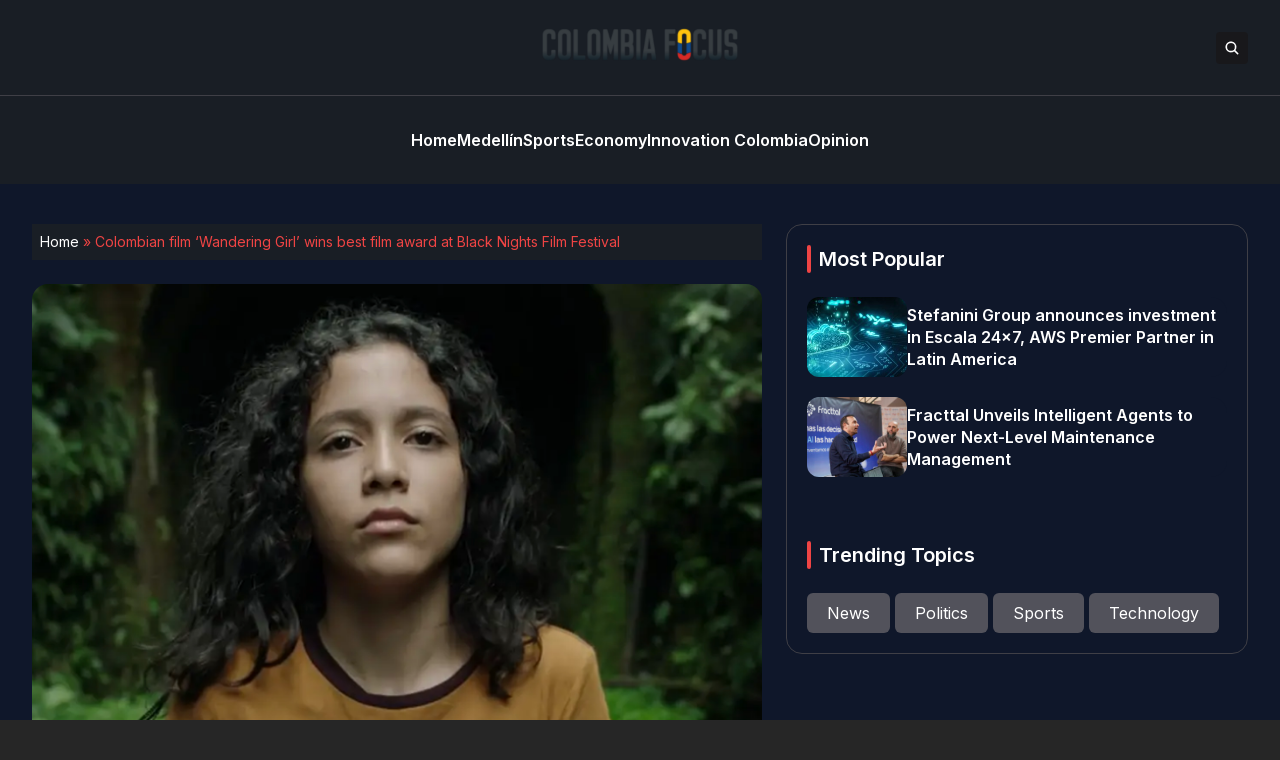

--- FILE ---
content_type: text/html; charset=UTF-8
request_url: https://www.colombiafocus.com/colombian-film-wandering-girl-wins-best-film-award-at-black-nights-film-festival
body_size: 14120
content:


<!DOCTYPE html>
<html lang="en">
<head>
  <meta charset="UTF-8">
  <meta http-equiv="X-UA-Compatible" content="IE=edge">
  <meta name="viewport" content="width=device-width, initial-scale=1.0">
  <link rel="icon" type="image/png" href="https://www.colombiafocus.com/wp-content/themes/colombiafocus/assets/images/favicon.png">
  <link rel="stylesheet" href="https://www.colombiafocus.com/wp-content/themes/colombiafocus/assets/css/tailwindstyle.css">
  <!-- <script src="https://cdn.tailwindcss.com"></script> -->
  <link rel="preconnect" href="https://fonts.googleapis.com">
  <link rel="preconnect" href="https://fonts.gstatic.com" crossorigin>
  <link rel="stylesheet" href="https://www.colombiafocus.com/wp-content/themes/colombiafocus/assets/css/main.css">
  <title>Colombian film &#039;Wandering Girl&#039; wins best film award at Black Nights Film Festival - Colombia Focus</title>

  <!-- Google Tag Manager -->
  <script>(function(w,d,s,l,i){w[l]=w[l]||[];w[l].push({'gtm.start':
  new Date().getTime(),event:'gtm.js'});var f=d.getElementsByTagName(s)[0],
  j=d.createElement(s),dl=l!='dataLayer'?'&l='+l:'';j.async=true;j.src=
  'https://www.googletagmanager.com/gtm.js?id='+i+dl;f.parentNode.insertBefore(j,f);
  })(window,document,'script','dataLayer','GTM-M384CQL');</script>
  <!-- End Google Tag Manager -->

  <meta name='robots' content='index, follow, max-image-preview:large, max-snippet:-1, max-video-preview:-1' />

	<!-- This site is optimized with the Yoast SEO plugin v26.6 - https://yoast.com/wordpress/plugins/seo/ -->
	<link rel="canonical" href="https://www.colombiafocus.com/colombian-film-wandering-girl-wins-best-film-award-at-black-nights-film-festival" />
	<meta property="og:locale" content="en_US" />
	<meta property="og:type" content="article" />
	<meta property="og:title" content="Colombian film &#039;Wandering Girl&#039; wins best film award at Black Nights Film Festival - Colombia Focus" />
	<meta property="og:description" content="The Black Nights Film Festival in Estonia awarded the Colombian film &#8216;Wandering Girl&#8217; with its top prize recently. The best film award that was given out this weekend at the music festival&#8217;s closing ceremony was accompanied with high praise for Ruben Mendoza’s work. “The film manages to unveil the inner worlds of four sisters and their [&hellip;]" />
	<meta property="og:url" content="https://www.colombiafocus.com/colombian-film-wandering-girl-wins-best-film-award-at-black-nights-film-festival" />
	<meta property="og:site_name" content="Colombia Focus" />
	<meta property="article:published_time" content="2018-12-02T17:20:25+00:00" />
	<meta property="og:image" content="https://www.colombiafocus.com/wp-content/uploads/2018/12/Screen-Shot-2018-12-02-at-12.19.24-PM.png" />
	<meta property="og:image:width" content="1164" />
	<meta property="og:image:height" content="572" />
	<meta property="og:image:type" content="image/png" />
	<meta name="author" content="Michael Krumholtz" />
	<meta name="twitter:card" content="summary_large_image" />
	<meta name="twitter:label1" content="Written by" />
	<meta name="twitter:data1" content="Michael Krumholtz" />
	<meta name="twitter:label2" content="Est. reading time" />
	<meta name="twitter:data2" content="1 minute" />
	<script type="application/ld+json" class="yoast-schema-graph">{"@context":"https://schema.org","@graph":[{"@type":"WebPage","@id":"https://www.colombiafocus.com/colombian-film-wandering-girl-wins-best-film-award-at-black-nights-film-festival","url":"https://www.colombiafocus.com/colombian-film-wandering-girl-wins-best-film-award-at-black-nights-film-festival","name":"Colombian film 'Wandering Girl' wins best film award at Black Nights Film Festival - Colombia Focus","isPartOf":{"@id":"https://www.colombiafocus.com/#website"},"primaryImageOfPage":{"@id":"https://www.colombiafocus.com/colombian-film-wandering-girl-wins-best-film-award-at-black-nights-film-festival#primaryimage"},"image":{"@id":"https://www.colombiafocus.com/colombian-film-wandering-girl-wins-best-film-award-at-black-nights-film-festival#primaryimage"},"thumbnailUrl":"https://www.colombiafocus.com/wp-content/uploads/2018/12/Screen-Shot-2018-12-02-at-12.19.24-PM.png","datePublished":"2018-12-02T17:20:25+00:00","author":{"@id":"https://www.colombiafocus.com/#/schema/person/f3def82d1c055d753aa55bc2d2ef762a"},"breadcrumb":{"@id":"https://www.colombiafocus.com/colombian-film-wandering-girl-wins-best-film-award-at-black-nights-film-festival#breadcrumb"},"inLanguage":"en-US","potentialAction":[{"@type":"ReadAction","target":["https://www.colombiafocus.com/colombian-film-wandering-girl-wins-best-film-award-at-black-nights-film-festival"]}]},{"@type":"ImageObject","inLanguage":"en-US","@id":"https://www.colombiafocus.com/colombian-film-wandering-girl-wins-best-film-award-at-black-nights-film-festival#primaryimage","url":"https://www.colombiafocus.com/wp-content/uploads/2018/12/Screen-Shot-2018-12-02-at-12.19.24-PM.png","contentUrl":"https://www.colombiafocus.com/wp-content/uploads/2018/12/Screen-Shot-2018-12-02-at-12.19.24-PM.png","width":1164,"height":572,"caption":"(Courtesy of Wandering Girl/Cineuropa trailer)"},{"@type":"BreadcrumbList","@id":"https://www.colombiafocus.com/colombian-film-wandering-girl-wins-best-film-award-at-black-nights-film-festival#breadcrumb","itemListElement":[{"@type":"ListItem","position":1,"name":"Home","item":"https://www.colombiafocus.com/"},{"@type":"ListItem","position":2,"name":"Colombian film &#8216;Wandering Girl&#8217; wins best film award at Black Nights Film Festival"}]},{"@type":"WebSite","@id":"https://www.colombiafocus.com/#website","url":"https://www.colombiafocus.com/","name":"Colombia Focus","description":"Colombia&#039;s Premier English Language News Magazine","potentialAction":[{"@type":"SearchAction","target":{"@type":"EntryPoint","urlTemplate":"https://www.colombiafocus.com/?s={search_term_string}"},"query-input":{"@type":"PropertyValueSpecification","valueRequired":true,"valueName":"search_term_string"}}],"inLanguage":"en-US"},{"@type":"Person","@id":"https://www.colombiafocus.com/#/schema/person/f3def82d1c055d753aa55bc2d2ef762a","name":"Michael Krumholtz","image":{"@type":"ImageObject","inLanguage":"en-US","@id":"https://www.colombiafocus.com/#/schema/person/image/","url":"https://secure.gravatar.com/avatar/1736a516c6c5e139cf5c65fa9b20f1411359863a0d0ac9ab1c9e1bdcb4b5c988?s=96&d=mm&r=g","contentUrl":"https://secure.gravatar.com/avatar/1736a516c6c5e139cf5c65fa9b20f1411359863a0d0ac9ab1c9e1bdcb4b5c988?s=96&d=mm&r=g","caption":"Michael Krumholtz"},"url":"https://www.colombiafocus.com/author/michael-krumholtz"}]}</script>
	<!-- / Yoast SEO plugin. -->


<link rel='dns-prefetch' href='//www.googletagmanager.com' />
<link rel="alternate" type="application/rss+xml" title="Colombia Focus &raquo; Colombian film &#8216;Wandering Girl&#8217; wins best film award at Black Nights Film Festival Comments Feed" href="https://www.colombiafocus.com/colombian-film-wandering-girl-wins-best-film-award-at-black-nights-film-festival/feed" />
<link rel="alternate" title="oEmbed (JSON)" type="application/json+oembed" href="https://www.colombiafocus.com/wp-json/oembed/1.0/embed?url=https%3A%2F%2Fwww.colombiafocus.com%2Fcolombian-film-wandering-girl-wins-best-film-award-at-black-nights-film-festival" />
<link rel="alternate" title="oEmbed (XML)" type="text/xml+oembed" href="https://www.colombiafocus.com/wp-json/oembed/1.0/embed?url=https%3A%2F%2Fwww.colombiafocus.com%2Fcolombian-film-wandering-girl-wins-best-film-award-at-black-nights-film-festival&#038;format=xml" />
<style id='wp-img-auto-sizes-contain-inline-css' type='text/css'>
img:is([sizes=auto i],[sizes^="auto," i]){contain-intrinsic-size:3000px 1500px}
/*# sourceURL=wp-img-auto-sizes-contain-inline-css */
</style>
<style id='wp-emoji-styles-inline-css' type='text/css'>

	img.wp-smiley, img.emoji {
		display: inline !important;
		border: none !important;
		box-shadow: none !important;
		height: 1em !important;
		width: 1em !important;
		margin: 0 0.07em !important;
		vertical-align: -0.1em !important;
		background: none !important;
		padding: 0 !important;
	}
/*# sourceURL=wp-emoji-styles-inline-css */
</style>
<style id='wp-block-library-inline-css' type='text/css'>
:root{--wp-block-synced-color:#7a00df;--wp-block-synced-color--rgb:122,0,223;--wp-bound-block-color:var(--wp-block-synced-color);--wp-editor-canvas-background:#ddd;--wp-admin-theme-color:#007cba;--wp-admin-theme-color--rgb:0,124,186;--wp-admin-theme-color-darker-10:#006ba1;--wp-admin-theme-color-darker-10--rgb:0,107,160.5;--wp-admin-theme-color-darker-20:#005a87;--wp-admin-theme-color-darker-20--rgb:0,90,135;--wp-admin-border-width-focus:2px}@media (min-resolution:192dpi){:root{--wp-admin-border-width-focus:1.5px}}.wp-element-button{cursor:pointer}:root .has-very-light-gray-background-color{background-color:#eee}:root .has-very-dark-gray-background-color{background-color:#313131}:root .has-very-light-gray-color{color:#eee}:root .has-very-dark-gray-color{color:#313131}:root .has-vivid-green-cyan-to-vivid-cyan-blue-gradient-background{background:linear-gradient(135deg,#00d084,#0693e3)}:root .has-purple-crush-gradient-background{background:linear-gradient(135deg,#34e2e4,#4721fb 50%,#ab1dfe)}:root .has-hazy-dawn-gradient-background{background:linear-gradient(135deg,#faaca8,#dad0ec)}:root .has-subdued-olive-gradient-background{background:linear-gradient(135deg,#fafae1,#67a671)}:root .has-atomic-cream-gradient-background{background:linear-gradient(135deg,#fdd79a,#004a59)}:root .has-nightshade-gradient-background{background:linear-gradient(135deg,#330968,#31cdcf)}:root .has-midnight-gradient-background{background:linear-gradient(135deg,#020381,#2874fc)}:root{--wp--preset--font-size--normal:16px;--wp--preset--font-size--huge:42px}.has-regular-font-size{font-size:1em}.has-larger-font-size{font-size:2.625em}.has-normal-font-size{font-size:var(--wp--preset--font-size--normal)}.has-huge-font-size{font-size:var(--wp--preset--font-size--huge)}.has-text-align-center{text-align:center}.has-text-align-left{text-align:left}.has-text-align-right{text-align:right}.has-fit-text{white-space:nowrap!important}#end-resizable-editor-section{display:none}.aligncenter{clear:both}.items-justified-left{justify-content:flex-start}.items-justified-center{justify-content:center}.items-justified-right{justify-content:flex-end}.items-justified-space-between{justify-content:space-between}.screen-reader-text{border:0;clip-path:inset(50%);height:1px;margin:-1px;overflow:hidden;padding:0;position:absolute;width:1px;word-wrap:normal!important}.screen-reader-text:focus{background-color:#ddd;clip-path:none;color:#444;display:block;font-size:1em;height:auto;left:5px;line-height:normal;padding:15px 23px 14px;text-decoration:none;top:5px;width:auto;z-index:100000}html :where(.has-border-color){border-style:solid}html :where([style*=border-top-color]){border-top-style:solid}html :where([style*=border-right-color]){border-right-style:solid}html :where([style*=border-bottom-color]){border-bottom-style:solid}html :where([style*=border-left-color]){border-left-style:solid}html :where([style*=border-width]){border-style:solid}html :where([style*=border-top-width]){border-top-style:solid}html :where([style*=border-right-width]){border-right-style:solid}html :where([style*=border-bottom-width]){border-bottom-style:solid}html :where([style*=border-left-width]){border-left-style:solid}html :where(img[class*=wp-image-]){height:auto;max-width:100%}:where(figure){margin:0 0 1em}html :where(.is-position-sticky){--wp-admin--admin-bar--position-offset:var(--wp-admin--admin-bar--height,0px)}@media screen and (max-width:600px){html :where(.is-position-sticky){--wp-admin--admin-bar--position-offset:0px}}

/*# sourceURL=wp-block-library-inline-css */
</style><style id='global-styles-inline-css' type='text/css'>
:root{--wp--preset--aspect-ratio--square: 1;--wp--preset--aspect-ratio--4-3: 4/3;--wp--preset--aspect-ratio--3-4: 3/4;--wp--preset--aspect-ratio--3-2: 3/2;--wp--preset--aspect-ratio--2-3: 2/3;--wp--preset--aspect-ratio--16-9: 16/9;--wp--preset--aspect-ratio--9-16: 9/16;--wp--preset--color--black: #000000;--wp--preset--color--cyan-bluish-gray: #abb8c3;--wp--preset--color--white: #ffffff;--wp--preset--color--pale-pink: #f78da7;--wp--preset--color--vivid-red: #cf2e2e;--wp--preset--color--luminous-vivid-orange: #ff6900;--wp--preset--color--luminous-vivid-amber: #fcb900;--wp--preset--color--light-green-cyan: #7bdcb5;--wp--preset--color--vivid-green-cyan: #00d084;--wp--preset--color--pale-cyan-blue: #8ed1fc;--wp--preset--color--vivid-cyan-blue: #0693e3;--wp--preset--color--vivid-purple: #9b51e0;--wp--preset--gradient--vivid-cyan-blue-to-vivid-purple: linear-gradient(135deg,rgb(6,147,227) 0%,rgb(155,81,224) 100%);--wp--preset--gradient--light-green-cyan-to-vivid-green-cyan: linear-gradient(135deg,rgb(122,220,180) 0%,rgb(0,208,130) 100%);--wp--preset--gradient--luminous-vivid-amber-to-luminous-vivid-orange: linear-gradient(135deg,rgb(252,185,0) 0%,rgb(255,105,0) 100%);--wp--preset--gradient--luminous-vivid-orange-to-vivid-red: linear-gradient(135deg,rgb(255,105,0) 0%,rgb(207,46,46) 100%);--wp--preset--gradient--very-light-gray-to-cyan-bluish-gray: linear-gradient(135deg,rgb(238,238,238) 0%,rgb(169,184,195) 100%);--wp--preset--gradient--cool-to-warm-spectrum: linear-gradient(135deg,rgb(74,234,220) 0%,rgb(151,120,209) 20%,rgb(207,42,186) 40%,rgb(238,44,130) 60%,rgb(251,105,98) 80%,rgb(254,248,76) 100%);--wp--preset--gradient--blush-light-purple: linear-gradient(135deg,rgb(255,206,236) 0%,rgb(152,150,240) 100%);--wp--preset--gradient--blush-bordeaux: linear-gradient(135deg,rgb(254,205,165) 0%,rgb(254,45,45) 50%,rgb(107,0,62) 100%);--wp--preset--gradient--luminous-dusk: linear-gradient(135deg,rgb(255,203,112) 0%,rgb(199,81,192) 50%,rgb(65,88,208) 100%);--wp--preset--gradient--pale-ocean: linear-gradient(135deg,rgb(255,245,203) 0%,rgb(182,227,212) 50%,rgb(51,167,181) 100%);--wp--preset--gradient--electric-grass: linear-gradient(135deg,rgb(202,248,128) 0%,rgb(113,206,126) 100%);--wp--preset--gradient--midnight: linear-gradient(135deg,rgb(2,3,129) 0%,rgb(40,116,252) 100%);--wp--preset--font-size--small: 13px;--wp--preset--font-size--medium: 20px;--wp--preset--font-size--large: 36px;--wp--preset--font-size--x-large: 42px;--wp--preset--spacing--20: 0.44rem;--wp--preset--spacing--30: 0.67rem;--wp--preset--spacing--40: 1rem;--wp--preset--spacing--50: 1.5rem;--wp--preset--spacing--60: 2.25rem;--wp--preset--spacing--70: 3.38rem;--wp--preset--spacing--80: 5.06rem;--wp--preset--shadow--natural: 6px 6px 9px rgba(0, 0, 0, 0.2);--wp--preset--shadow--deep: 12px 12px 50px rgba(0, 0, 0, 0.4);--wp--preset--shadow--sharp: 6px 6px 0px rgba(0, 0, 0, 0.2);--wp--preset--shadow--outlined: 6px 6px 0px -3px rgb(255, 255, 255), 6px 6px rgb(0, 0, 0);--wp--preset--shadow--crisp: 6px 6px 0px rgb(0, 0, 0);}:where(.is-layout-flex){gap: 0.5em;}:where(.is-layout-grid){gap: 0.5em;}body .is-layout-flex{display: flex;}.is-layout-flex{flex-wrap: wrap;align-items: center;}.is-layout-flex > :is(*, div){margin: 0;}body .is-layout-grid{display: grid;}.is-layout-grid > :is(*, div){margin: 0;}:where(.wp-block-columns.is-layout-flex){gap: 2em;}:where(.wp-block-columns.is-layout-grid){gap: 2em;}:where(.wp-block-post-template.is-layout-flex){gap: 1.25em;}:where(.wp-block-post-template.is-layout-grid){gap: 1.25em;}.has-black-color{color: var(--wp--preset--color--black) !important;}.has-cyan-bluish-gray-color{color: var(--wp--preset--color--cyan-bluish-gray) !important;}.has-white-color{color: var(--wp--preset--color--white) !important;}.has-pale-pink-color{color: var(--wp--preset--color--pale-pink) !important;}.has-vivid-red-color{color: var(--wp--preset--color--vivid-red) !important;}.has-luminous-vivid-orange-color{color: var(--wp--preset--color--luminous-vivid-orange) !important;}.has-luminous-vivid-amber-color{color: var(--wp--preset--color--luminous-vivid-amber) !important;}.has-light-green-cyan-color{color: var(--wp--preset--color--light-green-cyan) !important;}.has-vivid-green-cyan-color{color: var(--wp--preset--color--vivid-green-cyan) !important;}.has-pale-cyan-blue-color{color: var(--wp--preset--color--pale-cyan-blue) !important;}.has-vivid-cyan-blue-color{color: var(--wp--preset--color--vivid-cyan-blue) !important;}.has-vivid-purple-color{color: var(--wp--preset--color--vivid-purple) !important;}.has-black-background-color{background-color: var(--wp--preset--color--black) !important;}.has-cyan-bluish-gray-background-color{background-color: var(--wp--preset--color--cyan-bluish-gray) !important;}.has-white-background-color{background-color: var(--wp--preset--color--white) !important;}.has-pale-pink-background-color{background-color: var(--wp--preset--color--pale-pink) !important;}.has-vivid-red-background-color{background-color: var(--wp--preset--color--vivid-red) !important;}.has-luminous-vivid-orange-background-color{background-color: var(--wp--preset--color--luminous-vivid-orange) !important;}.has-luminous-vivid-amber-background-color{background-color: var(--wp--preset--color--luminous-vivid-amber) !important;}.has-light-green-cyan-background-color{background-color: var(--wp--preset--color--light-green-cyan) !important;}.has-vivid-green-cyan-background-color{background-color: var(--wp--preset--color--vivid-green-cyan) !important;}.has-pale-cyan-blue-background-color{background-color: var(--wp--preset--color--pale-cyan-blue) !important;}.has-vivid-cyan-blue-background-color{background-color: var(--wp--preset--color--vivid-cyan-blue) !important;}.has-vivid-purple-background-color{background-color: var(--wp--preset--color--vivid-purple) !important;}.has-black-border-color{border-color: var(--wp--preset--color--black) !important;}.has-cyan-bluish-gray-border-color{border-color: var(--wp--preset--color--cyan-bluish-gray) !important;}.has-white-border-color{border-color: var(--wp--preset--color--white) !important;}.has-pale-pink-border-color{border-color: var(--wp--preset--color--pale-pink) !important;}.has-vivid-red-border-color{border-color: var(--wp--preset--color--vivid-red) !important;}.has-luminous-vivid-orange-border-color{border-color: var(--wp--preset--color--luminous-vivid-orange) !important;}.has-luminous-vivid-amber-border-color{border-color: var(--wp--preset--color--luminous-vivid-amber) !important;}.has-light-green-cyan-border-color{border-color: var(--wp--preset--color--light-green-cyan) !important;}.has-vivid-green-cyan-border-color{border-color: var(--wp--preset--color--vivid-green-cyan) !important;}.has-pale-cyan-blue-border-color{border-color: var(--wp--preset--color--pale-cyan-blue) !important;}.has-vivid-cyan-blue-border-color{border-color: var(--wp--preset--color--vivid-cyan-blue) !important;}.has-vivid-purple-border-color{border-color: var(--wp--preset--color--vivid-purple) !important;}.has-vivid-cyan-blue-to-vivid-purple-gradient-background{background: var(--wp--preset--gradient--vivid-cyan-blue-to-vivid-purple) !important;}.has-light-green-cyan-to-vivid-green-cyan-gradient-background{background: var(--wp--preset--gradient--light-green-cyan-to-vivid-green-cyan) !important;}.has-luminous-vivid-amber-to-luminous-vivid-orange-gradient-background{background: var(--wp--preset--gradient--luminous-vivid-amber-to-luminous-vivid-orange) !important;}.has-luminous-vivid-orange-to-vivid-red-gradient-background{background: var(--wp--preset--gradient--luminous-vivid-orange-to-vivid-red) !important;}.has-very-light-gray-to-cyan-bluish-gray-gradient-background{background: var(--wp--preset--gradient--very-light-gray-to-cyan-bluish-gray) !important;}.has-cool-to-warm-spectrum-gradient-background{background: var(--wp--preset--gradient--cool-to-warm-spectrum) !important;}.has-blush-light-purple-gradient-background{background: var(--wp--preset--gradient--blush-light-purple) !important;}.has-blush-bordeaux-gradient-background{background: var(--wp--preset--gradient--blush-bordeaux) !important;}.has-luminous-dusk-gradient-background{background: var(--wp--preset--gradient--luminous-dusk) !important;}.has-pale-ocean-gradient-background{background: var(--wp--preset--gradient--pale-ocean) !important;}.has-electric-grass-gradient-background{background: var(--wp--preset--gradient--electric-grass) !important;}.has-midnight-gradient-background{background: var(--wp--preset--gradient--midnight) !important;}.has-small-font-size{font-size: var(--wp--preset--font-size--small) !important;}.has-medium-font-size{font-size: var(--wp--preset--font-size--medium) !important;}.has-large-font-size{font-size: var(--wp--preset--font-size--large) !important;}.has-x-large-font-size{font-size: var(--wp--preset--font-size--x-large) !important;}
/*# sourceURL=global-styles-inline-css */
</style>

<style id='classic-theme-styles-inline-css' type='text/css'>
/*! This file is auto-generated */
.wp-block-button__link{color:#fff;background-color:#32373c;border-radius:9999px;box-shadow:none;text-decoration:none;padding:calc(.667em + 2px) calc(1.333em + 2px);font-size:1.125em}.wp-block-file__button{background:#32373c;color:#fff;text-decoration:none}
/*# sourceURL=/wp-includes/css/classic-themes.min.css */
</style>

<!-- Google tag (gtag.js) snippet added by Site Kit -->
<!-- Google Analytics snippet added by Site Kit -->
<script type="text/javascript" src="https://www.googletagmanager.com/gtag/js?id=GT-NBXCWR4" id="google_gtagjs-js" async></script>
<script type="text/javascript" id="google_gtagjs-js-after">
/* <![CDATA[ */
window.dataLayer = window.dataLayer || [];function gtag(){dataLayer.push(arguments);}
gtag("set","linker",{"domains":["www.colombiafocus.com"]});
gtag("js", new Date());
gtag("set", "developer_id.dZTNiMT", true);
gtag("config", "GT-NBXCWR4");
//# sourceURL=google_gtagjs-js-after
/* ]]> */
</script>
<link rel="https://api.w.org/" href="https://www.colombiafocus.com/wp-json/" /><link rel="alternate" title="JSON" type="application/json" href="https://www.colombiafocus.com/wp-json/wp/v2/posts/3026" /><link rel="EditURI" type="application/rsd+xml" title="RSD" href="https://www.colombiafocus.com/xmlrpc.php?rsd" />
<meta name="generator" content="WordPress 6.9" />
<link rel='shortlink' href='https://www.colombiafocus.com/?p=3026' />
<meta name="generator" content="Site Kit by Google 1.168.0" /><link rel="icon" href="https://www.colombiafocus.com/wp-content/uploads/2017/06/colombiafocus-favicon-65x65.png" sizes="32x32" />
<link rel="icon" href="https://www.colombiafocus.com/wp-content/uploads/2017/06/colombiafocus-favicon.png" sizes="192x192" />
<link rel="apple-touch-icon" href="https://www.colombiafocus.com/wp-content/uploads/2017/06/colombiafocus-favicon.png" />
<meta name="msapplication-TileImage" content="https://www.colombiafocus.com/wp-content/uploads/2017/06/colombiafocus-favicon.png" />
</head>
<body data-rsssl=1>

<!-- Google Tag Manager (noscript) -->
<noscript><iframe src="https://www.googletagmanager.com/ns.html?id=GTM-M384CQL" height="0" width="0" style="display:none;visibility:hidden"></iframe></noscript>
<!-- End Google Tag Manager (noscript) -->


<div class="onScrollDown hjs fixed  top-0 left-0 w-full z-50">
  <div class="header bg-he text-white">
    <div class="topbar border-b border-b-zinc-700 py-6 transition-all duration-300 relative">

      <div class="absolute left-0 h-full w-full bg-he searchModal z-30 transition-all">
        <div class="flex items-center w-full h-full">
          <div class="w-full px-2 md:px-10">
              
            <div class="flex items-center justify-center w-full h-full">
              <div class="w-full px-5 sm:px-10">
                <form class="border-b border-gray-800 input-group relative flex w-full justify-end " action="https://www.colombiafocus.com" method="GET">
                  <input type="text" name="s" value="" class=" bg-transparent text-sm md:text-2xl form-control relative flex-auto min-w-0 block px-3 font-normal text-gray-70 border-none m-0 focus:outline-none" placeholder="Search">
                  
                  <button type="submit" class="btn pl-4  font-medium text-xs focus:shadow-lg focus:outline-none flex items-center">
                    <img class="w-4 filter-white" src="https://www.colombiafocus.com/wp-content/themes/colombiafocus/assets/images/icon-search.svg" alt="techli search">
                  </button>
                </form>
              </div>
  
              <button class="font-medium text-xl relative -top-0.5" id="closeSearch" style="line-height:1;">x</button>
            </div>
          </div>
        </div>
      </div>

      <div class="lg:w-[95%] 2xl:w-[1440px] m-auto px-4 lg:px-0">
        <div class="w-full flex justify-between items-center gap-2">

          <div class="w-2/5 hidden lg:block">
            <!-- <div class="w-full flex items-center gap-6">
              <a href="https://www.facebook.com/techli/" target="_blank" class="transition-all hover:text-red-500">
                <svg xmlns="http://www.w3.org/2000/svg" viewBox="0 0 320 512" class="w-2.5 ">
                  <path class="transition-all duration-100" fill="currentColor" d="M279.14 288l14.22-92.66h-88.91v-60.13c0-25.35 12.42-50.06 52.24-50.06h40.42V6.26S260.43 0 225.36 0c-73.22 0-121.08 44.38-121.08 124.72v70.62H22.89V288h81.39v224h100.17V288z"/>
                </svg>
              </a>
    
              <a href="https://twitter.com/Techli" target="_blank" class="transition-all hover:text-red-500">
                <svg xmlns="http://www.w3.org/2000/svg" viewBox="0 0 512 512" class="w-4"><path class="transition-all duration-100" fill="currentColor" d="M459.37 151.716c.325 4.548.325 9.097.325 13.645 0 138.72-105.583 298.558-298.558 298.558-59.452 0-114.68-17.219-161.137-47.106 8.447.974 16.568 1.299 25.34 1.299 49.055 0 94.213-16.568 130.274-44.832-46.132-.975-84.792-31.188-98.112-72.772 6.498.974 12.995 1.624 19.818 1.624 9.421 0 18.843-1.3 27.614-3.573-48.081-9.747-84.143-51.98-84.143-102.985v-1.299c13.969 7.797 30.214 12.67 47.431 13.319-28.264-18.843-46.781-51.005-46.781-87.391 0-19.492 5.197-37.36 14.294-52.954 51.655 63.675 129.3 105.258 216.365 109.807-1.624-7.797-2.599-15.918-2.599-24.04 0-57.828 46.782-104.934 104.934-104.934 30.213 0 57.502 12.67 76.67 33.137 23.715-4.548 46.456-13.32 66.599-25.34-7.798 24.366-24.366 44.833-46.132 57.827 21.117-2.273 41.584-8.122 60.426-16.243-14.292 20.791-32.161 39.308-52.628 54.253z"/></svg>
              </a>
    
              <a href="https://www.instagram.com/techlinews/" target="_blank" class="transition-all hover:text-red-500">
                <svg xmlns="http://www.w3.org/2000/svg" viewBox="0 0 448 512" class="w-4"><path class="transition-all duration-100" fill="currentColor" d="M224.1 141c-63.6 0-114.9 51.3-114.9 114.9s51.3 114.9 114.9 114.9S339 319.5 339 255.9 287.7 141 224.1 141zm0 189.6c-41.1 0-74.7-33.5-74.7-74.7s33.5-74.7 74.7-74.7 74.7 33.5 74.7 74.7-33.6 74.7-74.7 74.7zm146.4-194.3c0 14.9-12 26.8-26.8 26.8-14.9 0-26.8-12-26.8-26.8s12-26.8 26.8-26.8 26.8 12 26.8 26.8zm76.1 27.2c-1.7-35.9-9.9-67.7-36.2-93.9-26.2-26.2-58-34.4-93.9-36.2-37-2.1-147.9-2.1-184.9 0-35.8 1.7-67.6 9.9-93.9 36.1s-34.4 58-36.2 93.9c-2.1 37-2.1 147.9 0 184.9 1.7 35.9 9.9 67.7 36.2 93.9s58 34.4 93.9 36.2c37 2.1 147.9 2.1 184.9 0 35.9-1.7 67.7-9.9 93.9-36.2 26.2-26.2 34.4-58 36.2-93.9 2.1-37 2.1-147.8 0-184.8zM398.8 388c-7.8 19.6-22.9 34.7-42.6 42.6-29.5 11.7-99.5 9-132.1 9s-102.7 2.6-132.1-9c-19.6-7.8-34.7-22.9-42.6-42.6-11.7-29.5-9-99.5-9-132.1s-2.6-102.7 9-132.1c7.8-19.6 22.9-34.7 42.6-42.6 29.5-11.7 99.5-9 132.1-9s102.7-2.6 132.1 9c19.6 7.8 34.7 22.9 42.6 42.6 11.7 29.5 9 99.5 9 132.1s2.7 102.7-9 132.1z"></path></svg>
              </a>
    
              <a href="https://www.linkedin.com/company/techli/" target="_blank" class="transition-all hover:text-red-500">
                <svg xmlns="http://www.w3.org/2000/svg" viewBox="0 0 448 512" class="w-4 h-4"><path fill="currentColor" d="M100.28 448H7.4V148.9h92.88zM53.79 108.1C24.09 108.1 0 83.5 0 53.8a53.79 53.79 0 0 1 107.58 0c0 29.7-24.1 54.3-53.79 54.3zM447.9 448h-92.68V302.4c0-34.7-.7-79.2-48.29-79.2-48.29 0-55.69 37.7-55.69 76.7V448h-92.78V148.9h89.08v40.8h1.3c12.4-23.5 42.69-48.3 87.88-48.3 94 0 111.28 61.9 111.28 142.3V448z"></path></svg>
              </a>
            </div> -->
          </div>

          <div class="w-2/5 lg:text-center">
            <a href="https://www.colombiafocus.com" class="inline-block">
              <img class="w-[120px] lg:w-[200px] lg:m-auto logo transition-all duration-200" src="https://www.colombiafocus.com/wp-content/themes/colombiafocus/assets/images/logo-colombiafocus.png" alt="Colombia Focus Logo">
            </a>
          </div>

          <div class="w-2/5 flex items-center justify-end gap-2">
            <button class="rounded bg-zinc-900 btn p-2 text-white hover:bg-red-500 transition-all duration-300 font-medium text-xs focus:shadow-lg focus:outline-none items-center openSearch" type="button"> 
              <img class="w-4 filter-white" src="https://www.colombiafocus.com/wp-content/themes/colombiafocus/assets/images/icon-search.svg" alt="techli search">
            </button>

            <div class="block lg:hidden">
              <div class="wrap-hamburger" id="hamburgerMobile">
                <span></span>
                <span></span>
                <span></span>
              </div>
            </div>
          </div>
        </div>
      </div>
    </div>

    <div class="menu">
      <div class="hidden lg:block mobileNav lg:w-[95%] 2xl:w-[1440px] m-auto px-4 lg:px-0 py-6">
        <nav class="text-center lg:flex lg:flex-wrap justify-center gap-x-7 nav text-white">
            
              <div class="relative">
                <div class="lg:flex items-center gap-2">
                  <a 
                    class="relative py-2 font-semibold transition-all hover:text-red-500"
                    href="https://colombiafocus.com" 
                    target=""
                  >
                    <span>Home</span>
                  </a>
                </div>
              </div>
              
              <div class="relative">
                <div class="lg:flex items-center gap-2">
                  <a 
                    class="relative py-2 font-semibold transition-all hover:text-red-500"
                    href="https://www.colombiafocus.com/news/newsmedellin" 
                    target=""
                  >
                    <span>Medellín</span>
                  </a>
                </div>
              </div>
              
              <div class="relative">
                <div class="lg:flex items-center gap-2">
                  <a 
                    class="relative py-2 font-semibold transition-all hover:text-red-500"
                    href="https://www.colombiafocus.com/sports" 
                    target=""
                  >
                    <span>Sports</span>
                  </a>
                </div>
              </div>
              
              <div class="relative">
                <div class="lg:flex items-center gap-2">
                  <a 
                    class="relative py-2 font-semibold transition-all hover:text-red-500"
                    href="https://www.colombiafocus.com/economy" 
                    target=""
                  >
                    <span>Economy</span>
                  </a>
                </div>
              </div>
              
              <div class="relative">
                <div class="lg:flex items-center gap-2">
                  <a 
                    class="relative py-2 font-semibold transition-all hover:text-red-500"
                    href="https://www.colombiafocus.com/technology" 
                    target=""
                  >
                    <span>Innovation Colombia</span>
                  </a>
                </div>
              </div>
              
              <div class="relative">
                <div class="lg:flex items-center gap-2">
                  <a 
                    class="relative py-2 font-semibold transition-all hover:text-red-500"
                    href="https://www.colombiafocus.com/opinion" 
                    target=""
                  >
                    <span>Opinion</span>
                  </a>
                </div>
              </div>
                              </nav>

        <div class="block lg:hidden">
          <div class="w-full flex items-center justify-center gap-6 mt-6">
            <a href="https://www.facebook.com/techli/" target="_blank">
              <svg xmlns="http://www.w3.org/2000/svg" viewBox="0 0 320 512" class="w-2.5 ">
                <path class="transition-all duration-100" fill="currentColor" d="M279.14 288l14.22-92.66h-88.91v-60.13c0-25.35 12.42-50.06 52.24-50.06h40.42V6.26S260.43 0 225.36 0c-73.22 0-121.08 44.38-121.08 124.72v70.62H22.89V288h81.39v224h100.17V288z"/>
              </svg>
            </a>
  
            <a href="https://twitter.com/Techli" target="_blank">
              <svg xmlns="http://www.w3.org/2000/svg" viewBox="0 0 512 512" class="w-4"><path class="transition-all duration-100" fill="currentColor" d="M459.37 151.716c.325 4.548.325 9.097.325 13.645 0 138.72-105.583 298.558-298.558 298.558-59.452 0-114.68-17.219-161.137-47.106 8.447.974 16.568 1.299 25.34 1.299 49.055 0 94.213-16.568 130.274-44.832-46.132-.975-84.792-31.188-98.112-72.772 6.498.974 12.995 1.624 19.818 1.624 9.421 0 18.843-1.3 27.614-3.573-48.081-9.747-84.143-51.98-84.143-102.985v-1.299c13.969 7.797 30.214 12.67 47.431 13.319-28.264-18.843-46.781-51.005-46.781-87.391 0-19.492 5.197-37.36 14.294-52.954 51.655 63.675 129.3 105.258 216.365 109.807-1.624-7.797-2.599-15.918-2.599-24.04 0-57.828 46.782-104.934 104.934-104.934 30.213 0 57.502 12.67 76.67 33.137 23.715-4.548 46.456-13.32 66.599-25.34-7.798 24.366-24.366 44.833-46.132 57.827 21.117-2.273 41.584-8.122 60.426-16.243-14.292 20.791-32.161 39.308-52.628 54.253z"/></svg>
            </a>
  
            <a href="https://www.instagram.com/techlinews/" target="_blank">
              <svg xmlns="http://www.w3.org/2000/svg" viewBox="0 0 448 512" class="w-4"><path class="transition-all duration-100" fill="currentColor" d="M224.1 141c-63.6 0-114.9 51.3-114.9 114.9s51.3 114.9 114.9 114.9S339 319.5 339 255.9 287.7 141 224.1 141zm0 189.6c-41.1 0-74.7-33.5-74.7-74.7s33.5-74.7 74.7-74.7 74.7 33.5 74.7 74.7-33.6 74.7-74.7 74.7zm146.4-194.3c0 14.9-12 26.8-26.8 26.8-14.9 0-26.8-12-26.8-26.8s12-26.8 26.8-26.8 26.8 12 26.8 26.8zm76.1 27.2c-1.7-35.9-9.9-67.7-36.2-93.9-26.2-26.2-58-34.4-93.9-36.2-37-2.1-147.9-2.1-184.9 0-35.8 1.7-67.6 9.9-93.9 36.1s-34.4 58-36.2 93.9c-2.1 37-2.1 147.9 0 184.9 1.7 35.9 9.9 67.7 36.2 93.9s58 34.4 93.9 36.2c37 2.1 147.9 2.1 184.9 0 35.9-1.7 67.7-9.9 93.9-36.2 26.2-26.2 34.4-58 36.2-93.9 2.1-37 2.1-147.8 0-184.8zM398.8 388c-7.8 19.6-22.9 34.7-42.6 42.6-29.5 11.7-99.5 9-132.1 9s-102.7 2.6-132.1-9c-19.6-7.8-34.7-22.9-42.6-42.6-11.7-29.5-9-99.5-9-132.1s-2.6-102.7 9-132.1c7.8-19.6 22.9-34.7 42.6-42.6 29.5-11.7 99.5-9 132.1-9s102.7-2.6 132.1 9c19.6 7.8 34.7 22.9 42.6 42.6 11.7 29.5 9 99.5 9 132.1s2.7 102.7-9 132.1z"></path></svg>
            </a>
  
            <a href="https://www.linkedin.com/company/techli/" target="_blank">
              <svg xmlns="http://www.w3.org/2000/svg" viewBox="0 0 448 512" class="w-4 h-4"><path fill="currentColor" d="M100.28 448H7.4V148.9h92.88zM53.79 108.1C24.09 108.1 0 83.5 0 53.8a53.79 53.79 0 0 1 107.58 0c0 29.7-24.1 54.3-53.79 54.3zM447.9 448h-92.68V302.4c0-34.7-.7-79.2-48.29-79.2-48.29 0-55.69 37.7-55.69 76.7V448h-92.78V148.9h89.08v40.8h1.3c12.4-23.5 42.69-48.3 87.88-48.3 94 0 111.28 61.9 111.28 142.3V448z"></path></svg>
            </a>
          </div>
        </div>
      </div>
    </div>
  </div>
</div>

<div class="pt-16 lg:pt-32"></div>


<main class="">
  <section class="py-10 lg:py-24 bg-slate-900">
		<div class="lg:w-[95%] 2xl:w-[1440px] m-auto px-8 lg:px-0">
			<div class="lg:flex">
				<div class="w-full lg:w-[60%]">

          <div class="text-white text-sm bg-he breadcrumb">
            <div class="p-2 rounded mb-6">
<p id="breadcrumbs"><span><span><a href="https://www.colombiafocus.com/">Home</a></span> » <span class="breadcrumb_last" aria-current="page">Colombian film &#8216;Wandering Girl&#8217; wins best film award at Black Nights Film Festival</span></span></p></div>          </div>

										
					<article class="article text-white">
            <div class="h-[300px] lg:h-[500px] relative mb-6">
              <div class="overflow-hidden imgfit h-full rounded-2xl relative">
                <a href="https://www.colombiafocus.com/colombian-film-wandering-girl-wins-best-film-award-at-black-nights-film-festival" class="block w-full h-full z-10 relative">
                  <img width="1164" height="572" src="https://www.colombiafocus.com/wp-content/uploads/2018/12/Screen-Shot-2018-12-02-at-12.19.24-PM.png" class="attachment-full size-full wp-post-image" alt="" decoding="async" fetchpriority="high" srcset="https://www.colombiafocus.com/wp-content/uploads/2018/12/Screen-Shot-2018-12-02-at-12.19.24-PM.png 1164w, https://www.colombiafocus.com/wp-content/uploads/2018/12/Screen-Shot-2018-12-02-at-12.19.24-PM-300x147.png 300w, https://www.colombiafocus.com/wp-content/uploads/2018/12/Screen-Shot-2018-12-02-at-12.19.24-PM-768x377.png 768w, https://www.colombiafocus.com/wp-content/uploads/2018/12/Screen-Shot-2018-12-02-at-12.19.24-PM-1024x503.png 1024w" sizes="(max-width: 1164px) 100vw, 1164px" />                </a>
              </div>
            </div>
            
            <div class="mb-6">
                            <a href="https://www.colombiafocus.com/news" class="relative z-20">
                <span class="inline-block py-2 px-5 bg-zinc-600 rounded-md" style="background-color:;">News</span>
              </a>
                          </div>

            <h1 class="mb-6 text-base lg:text-3xl font-semibold leading-snug">Colombian film &#8216;Wandering Girl&#8217; wins best film award at Black Nights Film Festival</h1>

            <div class="flex items-center relative text-sm gap-2 mb-6">
              <span class="z-10 relative">By <a href="https://www.colombiafocus.com/author/michael-krumholtz" class="article-author font-bold">Michael Krumholtz </a></span>
              <span class="block z-10 relative"> December 2, 2018 </span>
            </div>

            <div class="article-content opacity-90">
              <p>The Black Nights Film Festival in Estonia awarded the Colombian film &#8216;Wandering Girl&#8217; with its top prize recently. The best film award that was given out this weekend at the music festival&#8217;s closing ceremony was accompanied with high praise for Ruben Mendoza’s work.</p>
<p>“The film manages to unveil the inner worlds of four sisters and their relationships while at the same time explore social issues of contemporary Southern American society at large with refreshing honesty, catharsis, and originality,” the jury said of &#8216;Wandering Girl,&#8217; according to <a href="https://variety.com/2018/film/global/black-nights-film-fest-wandering-girl-best-film-1203071270/amp/" target="_blank" rel="noopener">Variety magazine</a>.</p>
<p>The film was set across some 1,500 kilometers of Colombia as the jury added that it excels in “powerfully exploring themes of grief and abandonment through a very moving, intimate, piercing, and delicate sensorial cinematic approach.”</p>
<p>&#8216;Wandering Girl&#8217; is the fourth feature film from Mendoza, who has also directed &#8216;The Stoplight Society,&#8217; &#8216;Memories of a Vagabond&#8217; and &#8216;Dust on the Tongue.&#8217;</p>
<p>This year is an especially strong year for Latin American cinema as Alfonso Cuáron&#8217;s &#8216;Roma&#8217; could have a successful ride through awards season as Colombia&#8217;s &#8216;Birds of Passage&#8217; and P<a href="https://perureports.com/peruvian-film-in-aymara-language-is-recommended-for-oscars/8464/" target="_blank" rel="noopener">eru&#8217;s &#8216;Wiñaypacha&#8217;</a> are just a few others nominated for big upcoming awards.</p>
            </div>

            <div class="border-y border-y-zinc-500 py-10 mb-10">
              <div class="flex items-center justiy-between">
                <div class="w-1/2">
                                  </div>

                <div class="w-1/2 lg:text-right">
                  <h4 class="font-medium text-lg mb-3 w-full">Share This Post</h4>
                  <div class="flex w-full items-center gap-2 justify-end">
                    <a href="#"  class="w-8 h-8 rounded-full bg-slate-800" onclick="window.open('https://www.facebook.com/sharer/sharer.php?u=https://www.colombiafocus.com/colombian-film-wandering-girl-wins-best-film-award-at-black-nights-film-festival','popup','width=600,height=600'); return false;">
  <div class="flex items-center justify-center w-full h-full">
    <svg xmlns="http://www.w3.org/2000/svg" viewBox="0 0 320 512" class="w-2.5 ">
      <path class="transition-all duration-100" fill="currentColor" d="M279.14 288l14.22-92.66h-88.91v-60.13c0-25.35 12.42-50.06 52.24-50.06h40.42V6.26S260.43 0 225.36 0c-73.22 0-121.08 44.38-121.08 124.72v70.62H22.89V288h81.39v224h100.17V288z"/>
    </svg>
  </div>
</a>

<a href="#"  class="w-8 h-8 rounded-full bg-slate-800" onclick="window.open('https://twitter.com/share?url=https://www.colombiafocus.com/colombian-film-wandering-girl-wins-best-film-award-at-black-nights-film-festival','popup','width=600,height=600'); return false;">
  <div class="flex items-center justify-center w-full h-full">
    <svg xmlns="http://www.w3.org/2000/svg" viewBox="0 0 512 512" class="w-4"><path class="transition-all duration-100" fill="currentColor" d="M459.37 151.716c.325 4.548.325 9.097.325 13.645 0 138.72-105.583 298.558-298.558 298.558-59.452 0-114.68-17.219-161.137-47.106 8.447.974 16.568 1.299 25.34 1.299 49.055 0 94.213-16.568 130.274-44.832-46.132-.975-84.792-31.188-98.112-72.772 6.498.974 12.995 1.624 19.818 1.624 9.421 0 18.843-1.3 27.614-3.573-48.081-9.747-84.143-51.98-84.143-102.985v-1.299c13.969 7.797 30.214 12.67 47.431 13.319-28.264-18.843-46.781-51.005-46.781-87.391 0-19.492 5.197-37.36 14.294-52.954 51.655 63.675 129.3 105.258 216.365 109.807-1.624-7.797-2.599-15.918-2.599-24.04 0-57.828 46.782-104.934 104.934-104.934 30.213 0 57.502 12.67 76.67 33.137 23.715-4.548 46.456-13.32 66.599-25.34-7.798 24.366-24.366 44.833-46.132 57.827 21.117-2.273 41.584-8.122 60.426-16.243-14.292 20.791-32.161 39.308-52.628 54.253z"/></svg>
  </div>
</a>

<a href="#"  class="w-8 h-8 rounded-full bg-slate-800" onclick="window.open('https://www.linkedin.com/sharing/share-offsite/?url=https://www.colombiafocus.com/colombian-film-wandering-girl-wins-best-film-award-at-black-nights-film-festival','popup','width=600,height=600'); return false;">
  <div class="flex items-center justify-center w-full h-full">
    <svg xmlns="http://www.w3.org/2000/svg" viewBox="0 0 448 512" class="w-4 h-4"><path fill="currentColor" d="M100.28 448H7.4V148.9h92.88zM53.79 108.1C24.09 108.1 0 83.5 0 53.8a53.79 53.79 0 0 1 107.58 0c0 29.7-24.1 54.3-53.79 54.3zM447.9 448h-92.68V302.4c0-34.7-.7-79.2-48.29-79.2-48.29 0-55.69 37.7-55.69 76.7V448h-92.78V148.9h89.08v40.8h1.3c12.4-23.5 42.69-48.3 87.88-48.3 94 0 111.28 61.9 111.28 142.3V448z"/></svg>
  </div>
</a>                  </div>
                </div>
              </div>
            </div>

            <div class="flex items-center gap-5 mb-10 p-6 bg-he rounded">
              <div>
                <a href="https://www.colombiafocus.com/author/michael-krumholtz">
                  <div class="rounded-full w-20 h-20 imgfit imgfitRoundedFull">
                    <img alt='' src='https://secure.gravatar.com/avatar/1736a516c6c5e139cf5c65fa9b20f1411359863a0d0ac9ab1c9e1bdcb4b5c988?s=80&#038;d=mm&#038;r=g' srcset='https://secure.gravatar.com/avatar/1736a516c6c5e139cf5c65fa9b20f1411359863a0d0ac9ab1c9e1bdcb4b5c988?s=160&#038;d=mm&#038;r=g 2x' class='avatar avatar-80 photo' height='80' width='80' decoding='async'/>                  </div>
                </a>
              </div>
    
              <h4 class="font-medium text-white">
                <a href="https://www.colombiafocus.com/author/michael-krumholtz">
                  <p class="mb-2">Michael Krumholtz</p>
                  <p class="text-sm font-normal"></p>
                </a>
              </h4>
            </div>

            <div class="w-full mb-10">
                            <div class="md:flex gap-2">
                                <div class="p-5 rounded border border-zinc-500 lg:w-1/2 relative post-block post-block_nextprev overflow-hidden mb-5 md:mb-0">
                  <div class="absolute left-0 top-0 w-full h-full imgfit nextprevimg opacity-0 bg-black">
                    <img width="1200" height="700" src="https://www.colombiafocus.com/wp-content/uploads/2017/08/James-Rodriguez-2.jpg" class="attachment-post-thumbnail size-post-thumbnail wp-post-image" alt="James Rodriguez" decoding="async" srcset="https://www.colombiafocus.com/wp-content/uploads/2017/08/James-Rodriguez-2.jpg 1200w, https://www.colombiafocus.com/wp-content/uploads/2017/08/James-Rodriguez-2-300x175.jpg 300w, https://www.colombiafocus.com/wp-content/uploads/2017/08/James-Rodriguez-2-768x448.jpg 768w, https://www.colombiafocus.com/wp-content/uploads/2017/08/James-Rodriguez-2-1024x597.jpg 1024w" sizes="(max-width: 1200px) 100vw, 1200px" />                    <div class="absolute top-0 left-0 w-full h-full bg-gradient-to-t from-black to-transparent"></div>
                  </div>

                  <div class="text-xs text-gray-400 mb-1 hover-line">
                    <a href="https://www.colombiafocus.com/james-rodriguez-says-he-would-leave-munich-if-playing-time-doesnt-increase" rel="next">< Next Post</a>                  </div>
                  <p class="font-bold hover-line">
                    <a href="https://www.colombiafocus.com/james-rodriguez-says-he-would-leave-munich-if-playing-time-doesnt-increase" rel="next">James Rodríguez says he would leave Munich if playing time doesn&#8217;t increase</a>                  </p>
                </div>
                
                                <div class="p-5 rounded border border-zinc-500 lg:w-1/2 relative post-block post-block_nextprev overflow-hidden">
                  <div class="absolute left-0 top-0 w-full h-full imgfit nextprevimg opacity-0 bg-black">
                    <img width="640" height="480" src="https://www.colombiafocus.com/wp-content/uploads/2018/11/3200487683_c441c2f205_z.jpg" class="attachment-post-thumbnail size-post-thumbnail wp-post-image" alt="santa marta" decoding="async" loading="lazy" srcset="https://www.colombiafocus.com/wp-content/uploads/2018/11/3200487683_c441c2f205_z.jpg 640w, https://www.colombiafocus.com/wp-content/uploads/2018/11/3200487683_c441c2f205_z-300x225.jpg 300w" sizes="auto, (max-width: 640px) 100vw, 640px" />                    <div class="absolute top-0 left-0 w-full h-full bg-gradient-to-t from-black to-transparent"></div>
                  </div>

                  <div class="text-xs text-gray-400 mb-1 text-right hover-line">
                    <a href="https://www.colombiafocus.com/miami-adds-direct-flight-to-santa-marta" rel="prev">Previous Post ></a>                  </div>
                  <p class="font-bold text-right hover-line">
                                        <a href="https://www.colombiafocus.com/miami-adds-direct-flight-to-santa-marta" rel="prev">Direct flights now available from Miami to Santa Marta</a>                  </p>
                </div>
                              </div>
            </div>

            <div class="w-full lg:mt-0">
              <h3 class="text-2xl font-bold uppercase mb-10">You May Also Like</h3>

              <div class="grid xl:grid-cols-2 gap-6">
                                      <div class="article article-hover border border-zinc-500 rounded-2xl text-white">
                        
<div class="h-[300px] lg:h-[210.5px] relative" title="Polymath Ventures Welcomes Arun Gupta, a Serial Unicorn Builder, to Board">
  <div class="article-image overflow-hidden imgfit h-full rounded-t-2xl relative">
    <a href="https://www.colombiafocus.com/polymath-ventures-welcomes-arun-gupta-a-serial-unicorn-builder-to-board" class="block w-full h-full z-10 relative">
      <img width="768" height="573" src="https://www.colombiafocus.com/wp-content/uploads/2022/08/Screen-Shot-2022-08-15-at-4.05.25-PM.png" class="attachment-large size-large wp-post-image" alt="" decoding="async" loading="lazy" srcset="https://www.colombiafocus.com/wp-content/uploads/2022/08/Screen-Shot-2022-08-15-at-4.05.25-PM.png 768w, https://www.colombiafocus.com/wp-content/uploads/2022/08/Screen-Shot-2022-08-15-at-4.05.25-PM-300x224.png 300w" sizes="auto, (max-width: 768px) 100vw, 768px" />    </a>
  </div>
</div>

<div class="p-5">
  <div class="mb-5 text-sm font-medium">
    <a href="https://www.colombiafocus.com/news" class="relative z-20">
  <span class="inline-block py-2 px-5 bg-zinc-600 rounded-md" style="background-color:;">News</span>
</a>
  </div>

  <h3 class="mb-5 lg:text-lg text-base xl:text-xl font-medium leading-snug">
    <a href="https://www.colombiafocus.com/polymath-ventures-welcomes-arun-gupta-a-serial-unicorn-builder-to-board" class="article-title">Polymath Ventures Welcomes Arun Gupta, a Serial Unicorn Builder, to Board</a>
  </h3>

  <div class="relative text-xs lg:text-sm">
    <span class="z-10 relative"> <span class="opacity-80"> By </span> <a href="https://www.colombiafocus.com/author/colombiafocusadmin" class="article-author font-bold">Colombiafocusadmin </a></span>
    <span class="block z-10 relative opacity-80"> August 15, 2022 </span>
  </div>
</div>                      </div>
                                      <div class="article article-hover border border-zinc-500 rounded-2xl text-white">
                        
<div class="h-[300px] lg:h-[210.5px] relative" title="Diversity València music festival to host Medellin artist Karol G this July">
  <div class="article-image overflow-hidden imgfit h-full rounded-t-2xl relative">
    <a href="https://www.colombiafocus.com/diversity-valencia-music-festival-to-host-medellin-artist-karol-g-this-july" class="block w-full h-full z-10 relative">
      <img width="1024" height="576" src="https://www.colombiafocus.com/wp-content/uploads/2022/07/maxresdefault-28-1024x576.jpeg" class="attachment-large size-large wp-post-image" alt="" decoding="async" loading="lazy" srcset="https://www.colombiafocus.com/wp-content/uploads/2022/07/maxresdefault-28-1024x576.jpeg 1024w, https://www.colombiafocus.com/wp-content/uploads/2022/07/maxresdefault-28-300x169.jpeg 300w, https://www.colombiafocus.com/wp-content/uploads/2022/07/maxresdefault-28-768x432.jpeg 768w, https://www.colombiafocus.com/wp-content/uploads/2022/07/maxresdefault-28.jpeg 1280w" sizes="auto, (max-width: 1024px) 100vw, 1024px" />    </a>
  </div>
</div>

<div class="p-5">
  <div class="mb-5 text-sm font-medium">
    <a href="https://www.colombiafocus.com/news" class="relative z-20">
  <span class="inline-block py-2 px-5 bg-zinc-600 rounded-md" style="background-color:;">News</span>
</a>
  </div>

  <h3 class="mb-5 lg:text-lg text-base xl:text-xl font-medium leading-snug">
    <a href="https://www.colombiafocus.com/diversity-valencia-music-festival-to-host-medellin-artist-karol-g-this-july" class="article-title">Diversity València music festival to host Medellin artist Karol G this July</a>
  </h3>

  <div class="relative text-xs lg:text-sm">
    <span class="z-10 relative"> <span class="opacity-80"> By </span> <a href="https://www.colombiafocus.com/author/colombia-focus-team" class="article-author font-bold">Colombia Focus Team </a></span>
    <span class="block z-10 relative opacity-80"> July 3, 2022 </span>
  </div>
</div>                      </div>
                              </div>
            </div>
            
          </article>

           <!-- end post while -->
				</div>

				<!-- sidebar -->
				<div class="w-full lg:w-[40%] lg:pl-6 mt-16 lg:mt-0">
					<div style="position:sticky; top: 7.5rem;">
						
<div class="border-zinc-700 border rounded-2xl p-5 text-white">

  <!-- posts -->
  <div class="sidebar">
    <h2 class="text-xl font-semibold  mb-6 relative pl-3">
      <span class="absolute top-0 left-0 w-1 h-full bg-red-500 rounded"></span>
      <span>Most Popular</span>
    </h2>
  
          <div class="article article-hover bg-slate-900 rounded-2xl text-white">
        <div class="flex items-center gap-4 mb-5 post-block">
          <div>
            <div class="w-[100px] h-[80px] overflow-hidden imgfit article-image rounded-xl">
              <a href="https://www.colombiafocus.com/stefanini-group-announces-investment-in-escala-24x7-aws-premier-partner-in-latin-america" class="w-full h-full block relative">
                <img width="300" height="159" src="https://www.colombiafocus.com/wp-content/uploads/2025/04/getty-images-c_dSqY9yxs0-unsplash-300x159.jpg" class="attachment-medium size-medium wp-post-image" alt="" decoding="async" loading="lazy" srcset="https://www.colombiafocus.com/wp-content/uploads/2025/04/getty-images-c_dSqY9yxs0-unsplash-300x159.jpg 300w, https://www.colombiafocus.com/wp-content/uploads/2025/04/getty-images-c_dSqY9yxs0-unsplash-1024x544.jpg 1024w, https://www.colombiafocus.com/wp-content/uploads/2025/04/getty-images-c_dSqY9yxs0-unsplash-768x408.jpg 768w, https://www.colombiafocus.com/wp-content/uploads/2025/04/getty-images-c_dSqY9yxs0-unsplash-1536x816.jpg 1536w, https://www.colombiafocus.com/wp-content/uploads/2025/04/getty-images-c_dSqY9yxs0-unsplash-2048x1087.jpg 2048w" sizes="auto, (max-width: 300px) 100vw, 300px" />              </a>
            </div>
          </div>
    
          <h3 class="text-base font-semibold leading-snug">
            <a href="https://www.colombiafocus.com/stefanini-group-announces-investment-in-escala-24x7-aws-premier-partner-in-latin-america" class="z-10 relative article-title">Stefanini Group announces investment in Escala 24&#215;7, AWS Premier Partner in Latin America</a>
          </h3>
        </div>
      </div>
          <div class="article article-hover bg-slate-900 rounded-2xl text-white">
        <div class="flex items-center gap-4 mb-5 post-block">
          <div>
            <div class="w-[100px] h-[80px] overflow-hidden imgfit article-image rounded-xl">
              <a href="https://www.colombiafocus.com/fracttal-unveils-intelligent-agents-to-power-next-level-maintenance-management" class="w-full h-full block relative">
                <img width="300" height="200" src="https://www.colombiafocus.com/wp-content/uploads/2025/04/Fracttal_27_03_25_124-300x200.jpg" class="attachment-medium size-medium wp-post-image" alt="" decoding="async" loading="lazy" srcset="https://www.colombiafocus.com/wp-content/uploads/2025/04/Fracttal_27_03_25_124-300x200.jpg 300w, https://www.colombiafocus.com/wp-content/uploads/2025/04/Fracttal_27_03_25_124-1024x683.jpg 1024w, https://www.colombiafocus.com/wp-content/uploads/2025/04/Fracttal_27_03_25_124-768x512.jpg 768w, https://www.colombiafocus.com/wp-content/uploads/2025/04/Fracttal_27_03_25_124-1536x1024.jpg 1536w, https://www.colombiafocus.com/wp-content/uploads/2025/04/Fracttal_27_03_25_124-2048x1365.jpg 2048w" sizes="auto, (max-width: 300px) 100vw, 300px" />              </a>
            </div>
          </div>
    
          <h3 class="text-base font-semibold leading-snug">
            <a href="https://www.colombiafocus.com/fracttal-unveils-intelligent-agents-to-power-next-level-maintenance-management" class="z-10 relative article-title">Fracttal Unveils Intelligent Agents to Power Next-Level Maintenance Management</a>
          </h3>
        </div>
      </div>
      </div>
  
  
      <h2 class="text-xl font-semibold  mt-16 mb-6 relative pl-3">
      <span class="absolute top-0 left-0 w-1 h-full bg-red-500 rounded"></span>
      <span>Trending Topics</span>
    </h2>
  
      <a href="https://www.colombiafocus.com/news" class="relative z-20">
      <span class="inline-block py-2 px-5 bg-zinc-600 rounded-md" style="background-color:;">News</span>
    </a>
      <a href="https://www.colombiafocus.com/politics" class="relative z-20">
      <span class="inline-block py-2 px-5 bg-zinc-600 rounded-md" style="background-color:;">Politics</span>
    </a>
      <a href="https://www.colombiafocus.com/sports" class="relative z-20">
      <span class="inline-block py-2 px-5 bg-zinc-600 rounded-md" style="background-color:;">Sports</span>
    </a>
      <a href="https://www.colombiafocus.com/technology" class="relative z-20">
      <span class="inline-block py-2 px-5 bg-zinc-600 rounded-md" style="background-color:;">Technology</span>
    </a>
  
  </div>

					</div>
				</div>
			</div>
		</div>
	</section>

</main>


<footer class="footer px-5 text-center py-16 text-white relative overflow-hidden" style="background-color: #181b33;">

  <div class="footer-shape">  
		<span class="absolute left-0 bottom-0" data-wow-delay="1.5s" data-wow-duration="1.5s" style="visibility: visible; animation-duration: 1.5s; animation-delay: 1.5s; animation-name: fadeInUp;">
			<img width="463" height="522" loading="lazy" src="https://www.colombiafocus.com/wp-content/themes/colombiafocus/assets/images/footer-shape-1.png" alt="footer-shape">
		</span>
		<span class="absolute top-[30px] left-[420px]" data-wow-delay="1.5s" data-wow-duration="1.5s" style="visibility: visible; animation-duration: 1.5s; animation-delay: 1.5s; animation-name: fadeInUp;">
			<img width="234" height="234" loading="lazy" src="https://www.colombiafocus.com/wp-content/themes/colombiafocus/assets/images/footer-shape-2.png" alt="footer-shape">
		</span>
		<span class="absolute bottom-[30px] right-[595px]" data-wow-delay="1.5s" data-wow-duration="1.5s" style="visibility: visible; animation-duration: 1.5s; animation-delay: 1.5s; animation-name: fadeInUp;">
			<img width="234" height="234" loading="lazy" src="https://www.colombiafocus.com/wp-content/themes/colombiafocus/assets/images/footer-shape-2.png" alt="footer-shape">
		</span>
		<span class="absolute bottom-[119px] right-[468px]" data-wow-delay="1.5s" data-wow-duration="1.5s" style="visibility: visible; animation-duration: 1.5s; animation-delay: 1.5s; animation-name: fadeInUp;">
			<img width="112" height="112" loading="lazy" src="https://www.colombiafocus.com/wp-content/themes/colombiafocus/assets/images/footer-shape-4.png" alt="footer-shape">
		</span>		
		<span class="absolute bottom-[1px] right-[66px]" data-wow-delay="1.5s" data-wow-duration="1.5s" style="visibility: visible; animation-duration: 1.5s; animation-delay: 1.5s; animation-name: fadeInUp;">
			<img width="574" height="144" loading="lazy" src="https://www.colombiafocus.com/wp-content/themes/colombiafocus/assets/images/footer-shape-5.png" alt="footer-shape">
		</span>
	</div>


  <div class="container m-auto relative z-20">
    <div class="">
      <div class="text-center mb-6">
        <a href="https://www.colombiafocus.com" class="h-full inline-block w-[100px] sm:w-[200px]">
          <img class="w-full" src="https://www.colombiafocus.com/wp-content/themes/colombiafocus/assets/images/logo-colombiafocus.png" alt="">
        </a>
      </div>

      <!-- <div class="text-center text-sm opacity-60 mb-6">
        <p>The source for news on entrepreneurship & innovation in the Midwest.</p>
      </div> -->
      
      <div class="w-full flex justify-center items-center gap-8">
        <!-- <a href="https://www.facebook.com/techli/" target="_blank">
          <svg xmlns="http://www.w3.org/2000/svg" viewBox="0 0 320 512" class="w-2.5 ">
            <path class="transition-all duration-100" fill="currentColor" d="M279.14 288l14.22-92.66h-88.91v-60.13c0-25.35 12.42-50.06 52.24-50.06h40.42V6.26S260.43 0 225.36 0c-73.22 0-121.08 44.38-121.08 124.72v70.62H22.89V288h81.39v224h100.17V288z"/>
          </svg>
        </a>

        <a href="https://twitter.com/Techli" target="_blank">
          <svg xmlns="http://www.w3.org/2000/svg" viewBox="0 0 512 512" class="w-4"><path class="transition-all duration-100" fill="currentColor" d="M459.37 151.716c.325 4.548.325 9.097.325 13.645 0 138.72-105.583 298.558-298.558 298.558-59.452 0-114.68-17.219-161.137-47.106 8.447.974 16.568 1.299 25.34 1.299 49.055 0 94.213-16.568 130.274-44.832-46.132-.975-84.792-31.188-98.112-72.772 6.498.974 12.995 1.624 19.818 1.624 9.421 0 18.843-1.3 27.614-3.573-48.081-9.747-84.143-51.98-84.143-102.985v-1.299c13.969 7.797 30.214 12.67 47.431 13.319-28.264-18.843-46.781-51.005-46.781-87.391 0-19.492 5.197-37.36 14.294-52.954 51.655 63.675 129.3 105.258 216.365 109.807-1.624-7.797-2.599-15.918-2.599-24.04 0-57.828 46.782-104.934 104.934-104.934 30.213 0 57.502 12.67 76.67 33.137 23.715-4.548 46.456-13.32 66.599-25.34-7.798 24.366-24.366 44.833-46.132 57.827 21.117-2.273 41.584-8.122 60.426-16.243-14.292 20.791-32.161 39.308-52.628 54.253z"/></svg>
        </a>

        <a href="https://www.instagram.com/techlinews/" target="_blank">
          <svg xmlns="http://www.w3.org/2000/svg" viewBox="0 0 448 512" class="w-4"><path class="transition-all duration-100" fill="currentColor" d="M224.1 141c-63.6 0-114.9 51.3-114.9 114.9s51.3 114.9 114.9 114.9S339 319.5 339 255.9 287.7 141 224.1 141zm0 189.6c-41.1 0-74.7-33.5-74.7-74.7s33.5-74.7 74.7-74.7 74.7 33.5 74.7 74.7-33.6 74.7-74.7 74.7zm146.4-194.3c0 14.9-12 26.8-26.8 26.8-14.9 0-26.8-12-26.8-26.8s12-26.8 26.8-26.8 26.8 12 26.8 26.8zm76.1 27.2c-1.7-35.9-9.9-67.7-36.2-93.9-26.2-26.2-58-34.4-93.9-36.2-37-2.1-147.9-2.1-184.9 0-35.8 1.7-67.6 9.9-93.9 36.1s-34.4 58-36.2 93.9c-2.1 37-2.1 147.9 0 184.9 1.7 35.9 9.9 67.7 36.2 93.9s58 34.4 93.9 36.2c37 2.1 147.9 2.1 184.9 0 35.9-1.7 67.7-9.9 93.9-36.2 26.2-26.2 34.4-58 36.2-93.9 2.1-37 2.1-147.8 0-184.8zM398.8 388c-7.8 19.6-22.9 34.7-42.6 42.6-29.5 11.7-99.5 9-132.1 9s-102.7 2.6-132.1-9c-19.6-7.8-34.7-22.9-42.6-42.6-11.7-29.5-9-99.5-9-132.1s-2.6-102.7 9-132.1c7.8-19.6 22.9-34.7 42.6-42.6 29.5-11.7 99.5-9 132.1-9s102.7-2.6 132.1 9c19.6 7.8 34.7 22.9 42.6 42.6 11.7 29.5 9 99.5 9 132.1s2.7 102.7-9 132.1z"></path></svg>
        </a>

        <a href="https://www.linkedin.com/company/techli/" target="_blank">
          <svg xmlns="http://www.w3.org/2000/svg" viewBox="0 0 448 512" class="w-4 h-4"><path fill="currentColor" d="M100.28 448H7.4V148.9h92.88zM53.79 108.1C24.09 108.1 0 83.5 0 53.8a53.79 53.79 0 0 1 107.58 0c0 29.7-24.1 54.3-53.79 54.3zM447.9 448h-92.68V302.4c0-34.7-.7-79.2-48.29-79.2-48.29 0-55.69 37.7-55.69 76.7V448h-92.78V148.9h89.08v40.8h1.3c12.4-23.5 42.69-48.3 87.88-48.3 94 0 111.28 61.9 111.28 142.3V448z"></path></svg>
        </a> -->
      </div>
    </div>
  </div>
</footer>
<script src="https://www.colombiafocus.com/wp-content/themes/colombiafocus/assets/js/main.js"></script>

<script type="speculationrules">
{"prefetch":[{"source":"document","where":{"and":[{"href_matches":"/*"},{"not":{"href_matches":["/wp-*.php","/wp-admin/*","/wp-content/uploads/*","/wp-content/*","/wp-content/plugins/*","/wp-content/themes/colombiafocus/*","/*\\?(.+)"]}},{"not":{"selector_matches":"a[rel~=\"nofollow\"]"}},{"not":{"selector_matches":".no-prefetch, .no-prefetch a"}}]},"eagerness":"conservative"}]}
</script>
<script id="wp-emoji-settings" type="application/json">
{"baseUrl":"https://s.w.org/images/core/emoji/17.0.2/72x72/","ext":".png","svgUrl":"https://s.w.org/images/core/emoji/17.0.2/svg/","svgExt":".svg","source":{"concatemoji":"https://www.colombiafocus.com/wp-includes/js/wp-emoji-release.min.js?ver=6.9"}}
</script>
<script type="module">
/* <![CDATA[ */
/*! This file is auto-generated */
const a=JSON.parse(document.getElementById("wp-emoji-settings").textContent),o=(window._wpemojiSettings=a,"wpEmojiSettingsSupports"),s=["flag","emoji"];function i(e){try{var t={supportTests:e,timestamp:(new Date).valueOf()};sessionStorage.setItem(o,JSON.stringify(t))}catch(e){}}function c(e,t,n){e.clearRect(0,0,e.canvas.width,e.canvas.height),e.fillText(t,0,0);t=new Uint32Array(e.getImageData(0,0,e.canvas.width,e.canvas.height).data);e.clearRect(0,0,e.canvas.width,e.canvas.height),e.fillText(n,0,0);const a=new Uint32Array(e.getImageData(0,0,e.canvas.width,e.canvas.height).data);return t.every((e,t)=>e===a[t])}function p(e,t){e.clearRect(0,0,e.canvas.width,e.canvas.height),e.fillText(t,0,0);var n=e.getImageData(16,16,1,1);for(let e=0;e<n.data.length;e++)if(0!==n.data[e])return!1;return!0}function u(e,t,n,a){switch(t){case"flag":return n(e,"\ud83c\udff3\ufe0f\u200d\u26a7\ufe0f","\ud83c\udff3\ufe0f\u200b\u26a7\ufe0f")?!1:!n(e,"\ud83c\udde8\ud83c\uddf6","\ud83c\udde8\u200b\ud83c\uddf6")&&!n(e,"\ud83c\udff4\udb40\udc67\udb40\udc62\udb40\udc65\udb40\udc6e\udb40\udc67\udb40\udc7f","\ud83c\udff4\u200b\udb40\udc67\u200b\udb40\udc62\u200b\udb40\udc65\u200b\udb40\udc6e\u200b\udb40\udc67\u200b\udb40\udc7f");case"emoji":return!a(e,"\ud83e\u1fac8")}return!1}function f(e,t,n,a){let r;const o=(r="undefined"!=typeof WorkerGlobalScope&&self instanceof WorkerGlobalScope?new OffscreenCanvas(300,150):document.createElement("canvas")).getContext("2d",{willReadFrequently:!0}),s=(o.textBaseline="top",o.font="600 32px Arial",{});return e.forEach(e=>{s[e]=t(o,e,n,a)}),s}function r(e){var t=document.createElement("script");t.src=e,t.defer=!0,document.head.appendChild(t)}a.supports={everything:!0,everythingExceptFlag:!0},new Promise(t=>{let n=function(){try{var e=JSON.parse(sessionStorage.getItem(o));if("object"==typeof e&&"number"==typeof e.timestamp&&(new Date).valueOf()<e.timestamp+604800&&"object"==typeof e.supportTests)return e.supportTests}catch(e){}return null}();if(!n){if("undefined"!=typeof Worker&&"undefined"!=typeof OffscreenCanvas&&"undefined"!=typeof URL&&URL.createObjectURL&&"undefined"!=typeof Blob)try{var e="postMessage("+f.toString()+"("+[JSON.stringify(s),u.toString(),c.toString(),p.toString()].join(",")+"));",a=new Blob([e],{type:"text/javascript"});const r=new Worker(URL.createObjectURL(a),{name:"wpTestEmojiSupports"});return void(r.onmessage=e=>{i(n=e.data),r.terminate(),t(n)})}catch(e){}i(n=f(s,u,c,p))}t(n)}).then(e=>{for(const n in e)a.supports[n]=e[n],a.supports.everything=a.supports.everything&&a.supports[n],"flag"!==n&&(a.supports.everythingExceptFlag=a.supports.everythingExceptFlag&&a.supports[n]);var t;a.supports.everythingExceptFlag=a.supports.everythingExceptFlag&&!a.supports.flag,a.supports.everything||((t=a.source||{}).concatemoji?r(t.concatemoji):t.wpemoji&&t.twemoji&&(r(t.twemoji),r(t.wpemoji)))});
//# sourceURL=https://www.colombiafocus.com/wp-includes/js/wp-emoji-loader.min.js
/* ]]> */
</script>
  <script>(function(){function c(){var b=a.contentDocument||a.contentWindow.document;if(b){var d=b.createElement('script');d.innerHTML="window.__CF$cv$params={r:'9bf886c01c7f4d2c',t:'MTc2ODY4MDk0NA=='};var a=document.createElement('script');a.src='/cdn-cgi/challenge-platform/scripts/jsd/main.js';document.getElementsByTagName('head')[0].appendChild(a);";b.getElementsByTagName('head')[0].appendChild(d)}}if(document.body){var a=document.createElement('iframe');a.height=1;a.width=1;a.style.position='absolute';a.style.top=0;a.style.left=0;a.style.border='none';a.style.visibility='hidden';document.body.appendChild(a);if('loading'!==document.readyState)c();else if(window.addEventListener)document.addEventListener('DOMContentLoaded',c);else{var e=document.onreadystatechange||function(){};document.onreadystatechange=function(b){e(b);'loading'!==document.readyState&&(document.onreadystatechange=e,c())}}}})();</script></body>
</html>